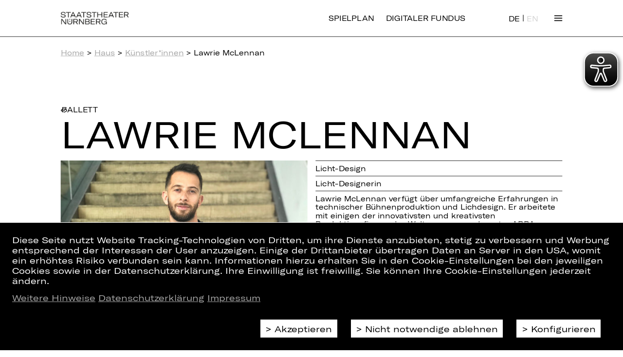

--- FILE ---
content_type: text/html;charset=utf-8
request_url: https://staatstheater-nuernberg.de/kuenstler/lawrie-mclennan
body_size: 7144
content:
<!DOCTYPE html>
<html lang="de">

<head>
  <base href="https://staatstheater-nuernberg.de/"/>

  <meta charset="utf-8"/>
  <meta http-equiv="X-UA-Compatible" content="IE=edge"/>
  <meta name="viewport" content="width=device-width, initial-scale=1"/>

  <meta name="description" content="">
  <meta property="og:type" content="website"/>
  <meta property="og:site_name" content="Staatstheater Nürnberg"/>
  <meta property="og:url" content="https://staatstheater-nuernberg.de/kuenstler/lawrie-mclennan"/>
  <meta property="og:title" content="Lawrie McLennan"/>
  <meta property="og:image" content="https://staatstheater-nuernberg.de/assets/images/SM_Logo_1920x1080.jpg"/>
  <meta property="og:description" content=""/>
  <meta name="twitter:card" content="summary">
    
  <title>Lawrie McLennan | Staatstheater Nürnberg</title>

  <link rel="canonical" href="https://staatstheater-nuernberg.de/kuenstler/lawrie-mclennan"/>

  <link rel="stylesheet" href="assets/css/reset.css?v=1768857588"/>
  <link rel="stylesheet" href="assets/css/style.css?v=1768857588"/>
  <link rel="stylesheet" href="assets/css/flexgrid.css?v=1768857588"/>
  <link rel="stylesheet" href="assets/css/collapse.css?v=1768857588"/>
  <link rel="stylesheet" href="assets/css/linklist.css?v=1768857588"/>
  <link rel="stylesheet" href="assets/css/back-to-top.css?v=1768857588"/>
  <link rel="stylesheet" href="assets/css/btn-spielplan.css?v=1768857588"/>
  <link rel="stylesheet" href="assets/css/teaser.css?v=1768857588"/>
  <link rel="stylesheet" href="assets/css/breadcrumb.css?v=1768857588"/>
  <link rel="stylesheet" href="assets/css/cookie-consent.css?v=1768857588"/>

  <link rel="shortcut icon" href="https://staatstheater-nuernberg.de/assets/icons/favicon.ico" type="image/ico"/>
  <link rel="apple-touch-icon" href="https://staatstheater-nuernberg.de/apple-touch-icon.png"/>
  <meta name="theme-color" content="#ffffff">

  <script src="assets/js/jquery.min.js?v=1768857588"></script>
  <script src="assets/js/jquery.truncate.js?v=1768857588"></script>
  <script src="assets/js/base.js?v=1768857588"></script>
  <script src="assets/js/helpers.js?v=1768857588"></script>
  <script src="assets/js/magic.js?v=1768857588"></script>
  <script src="assets/js/collapse.js?v=1768857588"></script>
  <script src="assets/js/back-to-top.js?v=1768857588"></script>
  <script src="assets/js/newsletter.js?v=1768857588"></script>
  <script src="assets/js/person.js?v=1768857588"></script>
  <script src="assets/js/video.js?v=1768857588"></script>
  <script src="assets/js/googlemaps.js?v=1768857588"></script>

    <!-- Google Tag Manager -->
<script>
    const isFundus = false;
    if(getCookie('cookie_consent') === 'ga') {
        (function (w, d, s, l, i, i2) {
            w[l] = w[l] || [];
            w[l].push({
                'gtm.start': new Date().getTime(),
                event: 'gtm.js'
            });
            var f   = d.getElementsByTagName(s)[0],
                j   = d.createElement(s),
                dl  = l != 'dataLayer' ? '&l=' + l : '';
            j.async = true;
            j.src   = 'https://www.googletagmanager.com/gtm.js?id=' + i + dl;
            f.parentNode.insertBefore(j, f);

            if (isFundus) {
                var k = d.createElement(s);
                k.async = true;
                k.src = 'https://www.googletagmanager.com/gtag/js?id=' + i2;
                f.parentNode.insertBefore(k,f);
            }

        })(window, document, 'script', 'dataLayer', 'GTM-FVTXFZS', 'UA-53380494-4');

        if (isFundus) {
            window.dataLayer = window.dataLayer || [];

            function gtag() {
                dataLayer.push(arguments);
            }

            gtag('js', new Date());

            gtag('config', 'UA-53380494-4', { 'anonymize_ip': true });
        }

    } else {
        const cookies = document.cookie.split(/\s*;\s*/);
        for (const cookie of cookies) {
            if (cookie.match(/^_g(a|i)/)) {
                const cookieName = cookie.match(/^[^=]+/)[0];
                deleteCookie(cookieName);
            }
        }
    }
</script>

<!-- End Google Tag Manager -->

  <script async src="assets/eyeable/configs/www.staatstheater-nuernberg.de.js?v=1768857588"></script>
  <script async src="assets/eyeable/public/js/eyeAble.js?v=1768857588"></script>
</head>

<body>
<script>
	// the scaling process takes some time so let's hide the page to prevent a jump of it
	// so every page type have to trigger "wait-done" otherwise the page is kept hidden
	$_('body').style.display = 'none';
	document.on('wait-done', function () {
		$_('body').style.display = 'block';
	});
</script>


<link rel="stylesheet" href="assets/css/nav-grid.css?v=1768857588" />
<link rel="stylesheet" href="assets/css/navigation.css?v=1768857588" />
<script type="text/javascript" src="assets/js/navigation.js?v=1768857588"></script>

<!--TODO: css active class erstellen und styles setzten-->
<header class="cp_basic_navigation">
	<div>
		<nav class="page-width nav-header">
			<a href="/home">
				<img src="assets/images/logo_1Zeilig.svg" alt="Staatstheater Nürnberg">
				<img src="assets/images/logo_2Zeilig.svg" alt="Staatstheater Nürnberg">
			</a>
			<a class="is-desktop logout" href="spielplan-25-26">Spielplan</a>			<a class="is-desktop logout" href="https://fundus.staatstheater-nuernberg.de/">Digitaler Fundus</a>      <div class="only-desktop">
          
<div class="langswitch">
        <a href="https://staatstheater-nuernberg.de/kuenstler/lawrie-mclennan" class="active">DE</a>
      |

      <a href="https://staatstheater-nuernberg.de/en/kuenstler/lawrie-mclennan" class="">EN</a>
  </div>
      </div>
						<!--a id="spielplan" href="spielplan-18-19">Spielplan</a>
			<a id="spielplan" style="margin-left: 20px;" href="spielplan-19-20">Spielplan</a-->
			<span class="toggleNav">
				Menü
			</span>
		</nav>

		<div class="nav-overlay-container">
			<!--                Grid with transitions-->
			<div class="nav-grid page-width">

        <div class="only-mobile">
            
<div class="langswitch">
        <a href="https://staatstheater-nuernberg.de/kuenstler/lawrie-mclennan" class="active">DE</a>
      |

      <a href="https://staatstheater-nuernberg.de/en/kuenstler/lawrie-mclennan" class="">EN</a>
  </div>
        </div>
				<div class="nav-grid-cell" style="-ms-grid-column: 1;-ms-grid-row: 1"><div class="menu-head"><a href="spielplan-25-26" target="_self">> Spielplan</a></div><div><a href="spielzeit-25-26" target="_self">Spielzeit 25/26</a>
<a class="collapse clearfix" href="uebersicht/archiv" target="_self">Archiv <span class="icon"></span></a>
<div class="items"><a href="spielzeit-24-25" target="_self">Spielzeit 24/25 <span class="icon"></span></a>
<a href="spielzeit-23-24" target="_self">Spielzeit 23/24 <span class="icon"></span></a></div></div></div><div class="nav-grid-cell" style="-ms-grid-column: 2;-ms-grid-row: 1"><div class="menu-head"><a href="/content/haus-der-kuenstler-innen" target="_self">> Haus</a></div><div><a href="kuenstler" target="_self">Künstler*innen</a>
<a class="collapse clearfix" href="content/oper" target="_self">Oper <span class="icon"></span></a>
<div class="items"><a href="/spielzeit-25-26?sparte=Oper&veranstaltungsart=Premiere&scrollposition=&loadedslices=" target="_self">Premieren 25/26 <span class="icon"></span></a>
<a href="/spielzeit-25-26?sparte=Oper&veranstaltungsart=Wiederaufnahme&scrollposition=&loadedslices=" target="_self">Wiederaufnahmen 25/26 <span class="icon"></span></a>
<a href="kuenstler?sparte=5H54dhhUFUymGYwS00uGGC&position=2aGlAxhA9SaLuYcQo4NMMV&search=" target="_self">Opernensemble <span class="icon"></span></a>
<a href="kuenstler?sparte=5H54dhhUFUymGYwS00uGGC&position=6Ps41tGGbnry78OLQekKUY&search=&extratype=" target="_self">Opernchor <span class="icon"></span></a>
<a href="content/staatsphilharmonie-nuernberg" target="_self">Staatsphilharmonie Nürnberg <span class="icon"></span></a>
<a href="content/internationales-opernstudio-nuernberg" target="_self">Internationales Opernstudio <span class="icon"></span></a>
<a href="content/kinderopernchor" target="_self">Kinderopernchor <span class="icon"></span></a>
<a href="content/wer-wird-meistersinger-2022" target="_self">Meistersinger Gesangswettbewerb <span class="icon"></span></a></div>
<a class="collapse clearfix" href="content/schauspiel" target="_self">Schauspiel <span class="icon"></span></a>
<div class="items"><a href="/spielzeit-25-26?sparte=Schauspiel&veranstaltungsart=Premiere&scrollposition=&loadedslices=" target="_self">Premieren 25/26 <span class="icon"></span></a>
<a href="/spielzeit-25-26?sparte=Schauspiel&veranstaltungsart=Wiederaufnahme&scrollposition=&loadedslices=" target="_self">Wiederaufnahmen 25/26 <span class="icon"></span></a>
<a href="kuenstler?sparte=DhyP9ZiLlesuOygEcE0KS&position=2aGlAxhA9SaLuYcQo4NMMV&search=&extratype=" target="_self">Schauspielensemble <span class="icon"></span></a>
<a href="content/schauspiel-yalla-yalla" target="_self">YALLA YALLA <span class="icon"></span></a></div>
<a class="collapse clearfix" href="content/ballett" target="_self">Ballett <span class="icon"></span></a>
<div class="items"><a href="/spielzeit-25-26?sparte=Ballett&veranstaltungsart=Premiere&scrollposition=&loadedslices=" target="_self">Premieren 25/26 <span class="icon"></span></a>
<a href="kuenstler?sparte=1yEZFccEIs6aAkGGq248UY&position=2aGlAxhA9SaLuYcQo4NMMV&search=" target="_self">Compagnie <span class="icon"></span></a>
<a href="content/ballett-idea-in-action" target="_self">Idea in Action <span class="icon"></span></a></div>
<a class="collapse clearfix" href="content/konzert" target="_self">Konzert <span class="icon"></span></a>
<div class="items"><a href="https://staatstheater-nuernberg.de/spielzeit-25-26?sparte=Konzert&veranstaltungsart=&scrollposition=&loadedslices=" target="_self">Konzerte 25/26 <span class="icon"></span></a>
<a href="content/staatsphilharmonie-nuernberg" target="_self">Staatsphilharmonie Nürnberg <span class="icon"></span></a>
<a href="kuenstler?sparte=B4EVhdeV4ykQIcUiWCoIG&position=6Gypf0VcptmJ44HauDu9yk&search=" target="_self">Musiker*innen <span class="icon"></span></a>
<a href="content/orchesterakademie" target="_self">Orchesterakademie <span class="icon"></span></a>
<a href="content/junge-staatsphilharmonie" target="_self">Junge Staatsphilharmonie <span class="icon"></span></a></div>
<a class="collapse clearfix" href="content/plus" target="_self">PLUS&nbsp;<span class="plus-icon plus-icon--bright" onclick="window.open('content/plus','_blank');return false;"></span> <span class="icon"></span></a>
<div class="items"><a href="content/plus-machen" target="_self">Machen&nbsp;<span class="plus-icon plus-icon--bright" onclick="window.open('content/plus','_blank');return false;"></span> <span class="icon"></span></a>
<a href="content/plus-entdecken" target="_self">Entdecken&nbsp;<span class="plus-icon plus-icon--bright" onclick="window.open('content/plus','_blank');return false;"></span> <span class="icon"></span></a>
<a href="content/plus-schauen" target="_self">Schauen&nbsp;<span class="plus-icon plus-icon--bright" onclick="window.open('content/plus','_blank');return false;"></span> <span class="icon"></span></a>
<a href="content/theater-und-schule" target="_self">Theater & Schule&nbsp;<span class="plus-icon plus-icon--bright" onclick="window.open('content/plus','_blank');return false;"></span> <span class="icon"></span></a></div>
<a href="content/team" target="_self">Team</a></div></div><div class="nav-grid-cell" style="-ms-grid-column: 3;-ms-grid-row: 1"><div class="menu-head"><a href="uebersicht/tickets-abos" target="_self">> Tickets & Abo</a></div><div><a href="https://staatstheater-nuernberg.eventim-inhouse.de/webshop/webticket/shop?myaccount=overview" target="_blank">Mein Kundenkonto</a>
<a href="content/kartenkauf" target="_self">Kartenkauf</a>
<a href="content/ermaessigungen" target="_self">Ermäßigungen</a>
<a class="collapse clearfix" href="uebersicht/abo" target="_blank">Abo <span class="icon"></span></a>
<div class="items"><a href="content/abos-25-26" target="_self">Abos 25/26 <span class="icon"></span></a>
<a href="content/abo-vorteile" target="_self">Abo-Vorteile <span class="icon"></span></a>
<a href="content/aboplus" target="_self">AboPlus <span class="icon"></span></a>
<a href="content/abonnent-innen-werben-abonnent-innen" target="_self">Abonnent*innen werben Abonnent*innen <span class="icon"></span></a>
<a href="content/abo-kontakt" target="_self">Abo-Kontakt <span class="icon"></span></a>
<a href="content/abo-sitzplaene" target="_self">Abo-Sitzpläne <span class="icon"></span></a></div>
<a href="content/theater-und-schule" target="_self">Theater & Schule&nbsp;<span class="plus-icon plus-icon--bright" onclick="window.open('content/plus','_blank');return false;"></span></a>
<a href="content/faszination-theater" target="_self">Theaterführungen</a></div></div><div class="nav-grid-cell" style="-ms-grid-column: 4;-ms-grid-row: 1"><div class="menu-head"><a href="uebersicht/service" target="_self">> Service</a></div><div><a href="content/gastronomie" target="_self">Gastronomie</a>
<a href="service/newsletter-abonnieren" target="_self">Newsletter</a>
<a href="content/barrierearmut" target="_self">Barrierearmut</a>
<a href="content/gut-zu-wissen" target="_self">Gut zu wissen</a>
<a href="content/anfahrt" target="_self">Anfahrt</a>
<a href="service/kontakt" target="_self">Kontakt</a>
<a href="content/jobs" target="_self">Jobs</a></div></div><div class="nav-grid-cell" style="-ms-grid-column: 1;-ms-grid-row: 2"><div class="menu-head"><a href="uebersicht/partner-und-foerdervereine" target="_self">> Partner & Fördervereine</a></div><div><a href="content/partner" target="_self">Partner</a>
<a href="content/foerdervereine" target="_self">Fördervereine</a>
<a href="content/spenden" target="_self">Spenden</a></div></div>			</div>
			<!--            navigation footer-->
			<div class="nav-footer page-width clearfix">
				<p>Folgen Sie uns auf:</p>
				<ul>
                                            <li><a href="https://www.instagram.com/staatstheaternuernberg/" target="_blank">Instagram</a></li>
                                            <li><a href="https://www.facebook.com/StaatstheaterNuernberg/" target="_blank">Facebook</a></li>
                                            <li><a href="https://www.youtube.com/user/StaatstheaterNbg?sub_confirmation=1" target="_blank">YouTube</a></li>
                                            <li><a href="https://www.linkedin.com/company/staatstheater-n%C3%BCrnberg" target="_blank">LinkedIn</a></li>
                    				</ul>
			</div>
		</div>
		<div class="print">
			<div class="page-width">
				<img src="assets/images/logo_1Zeilig.svg" alt="Staatstheater Nürnberg">
			</div>
		</div>
	</div>
</header>

<main>
  <div>
    <div class="page-width ">

        <div class="cp_basic_breadcrumbs">
	<section><a href="">Home</a> &gt; <a href="/content/haus-der-kuenstler-innen">Haus</a> &gt; <a href="kuenstler">Künstler*innen</a> &gt; Lawrie McLennan</section>
</div>
        <link rel="stylesheet" href="assets/css/person.css?v=1768857588"/>
<section id="person-page" class="cp_kuenstler">
    <section class="section-large">
                    <h4 class="h4">
                <span class="text-ballett">Ballett</span>                            </h4>
                <h1 class="h1 text-bal&shy;lett">
							Lawrie McLenn&shy;an
						</h1>        <section class="flex-columns-2 flex-columns">
            <div class="artistphoto">
								<img src="//images.ctfassets.net/0i0zqigm38c2/61YUE0SPhvdM6vfC5BiygR/0c11bd1da9608d7ababebb3318ed64bb/LawrieMcLennan.jpg"
									 alt="Lawrie McLennan"/>
							</div>            <div class="lined">
                <p class="">Licht-Design</p><p class="">Licht-Designerin</p><div class="copy section-small"><p>Lawrie McLennan verfügt über umfangreiche Erfahrungen in technischer Bühnenproduktion und Lichdesign. Er arbeitete mit einigen der innovativsten und kreativsten Produktionsfirmen der Welt zusammen, darunter ABBA, Cirque du Soleil, Hofesh Shechter Company, New Adventures, Royal Opera House und Schaubühne Berlin. Lawrie McLennan ist derzeit Technischer Direktor bei Aniara und beaufsichtigt sowohl die ABBA Voyage-Produktion als auch die ABBA Arena in London.
<br><br>
Mit einem Hintergrund in Tanz und Gymnastik und einem Studium der Rechtswissenschaften ist Lawrie McLennan in einer einzigartigen Position, um sowohl die künstlerische, kreative Seite der Theaterproduktion als auch das Geschäft und den Betrieb zu verstehen. Er hat in vielen technischen Abteilungen gearbeitet, darunter Automatisierung, Beleuchtung und Bühnenmanagement.
<br><br>
Lawrie McLennan arbeitete und tourte international als technischer Direktor für den Cirque du Soleil und davor 6 Jahre lang für die Hofesh Shechter Company. Als Lichtdesigner hat Lawrie McLennan zahlreiche Produktionen beleuchtet, darunter Tanz, Ballett, Theater und Zirkus.
<br><br>
Foto © privat</p></div>            </div>
        </section>
        <section class="bonus-material">
            
                    </section>
        <script>
            $(function () {
                let showChar = 1000, showtxt = "Mehr lesen", hidetxt = "weniger lesen";
                // console.log($.truncate($('.copy.section-small').html(), {length: showChar, words: true}));
                $('.copy.section-small').each(function () {
                    let content = $(this).html();
                    let con = jQuery.truncate(content, {length: showChar, words: true});
                    if (content.length > showChar) {
                        let txt = '<span class="first-block">' + con + '</span><span class="morecontent"><span>' + content + '</span><a href="" class="button-secondary moretxt">' + showtxt + '</a></span>';
                        $(this).html(txt);
                    }
                });
                $(".moretxt").click(function () {
                    if ($(this).hasClass("sample")) {
                        $(this).removeClass("sample");
                        $('.first-block').css('display', 'none');
                        $(this).text(showtxt);
                    } else {
                        $(this).addClass("sample");
                        $(this).text(hidetxt);
                    }
                    $(this).parent().prev().toggle();
                    $(this).prev().toggle();
                    return false;
                });
            });
        </script>
    </section>
</section>
    </div>
      
<link rel="stylesheet" href="assets/css/footer.css?v=1768857588"/>

<section class="sub-footer">
    <div class="page-width">
        <div class="supporter-footer">
	<link rel="stylesheet" href="assets/css/support-footer.css?v=1768857588"/><div class="row"><div class="col premium col-xs-4 col-md-2">
						<a href="https://www.lebkuchen-schmidt.com/" target="_blank"><img  src="//images.ctfassets.net/0i0zqigm38c2/1xpiFA4eXSOiMwy8iEUooY/b2c2eda35b55cfb8ae11025ce438b152/Schmidt_Logo_2021.jpg" alt="Logo Lebkuchen Schmidt" title="Logo Lebkuchen Schmidt"/></a>
					</div></div><div class="row"><div class="col partner col-xs-3 col-md-1">
						<a href=https://alpha-gruppe.com/ target="_blank"><img  src="//images.ctfassets.net/0i0zqigm38c2/Tx1uG0kTZjLaiYoamKgVh/e99cb42498af1a8aeb50f7acdf0287dd/alpha-gruppe.jpg" alt="Logo Alpha Gruppe" title="Logo Alpha Gruppe"/></a>
					</div>
<div class="col partner col-xs-3 col-md-1">
						<a href=https://www.bmw-nuernberg.de/de/home/?etcc_cmp=Staatstheater%20&etcc_med=HomepagePartner target="_blank"><img  src="//images.ctfassets.net/0i0zqigm38c2/4e1Uy32wZGskOKQEQUOiIQ/fa0657886d722b4e07d32fc71e60621a/BMW_Logo_Partner.jpg" alt="Logo BMW Nürnberg" title="Logo BMW Nürnberg"/></a>
					</div>
<div class="col partner col-xs-3 col-md-1">
						<a href=https://www.datev.de target="_blank"><img  src="//images.ctfassets.net/0i0zqigm38c2/6iSFLMOLOKqMANassFLgT/fa310bd97c94c28cfd273cdac8ec4f79/DATEV_Logo_Partner.jpg" alt="Logo DATEV" title="Logo DATEV"/></a>
					</div>
<div class="col partner col-xs-3 col-md-1">
						<a href=https://www.kib-gruppe.de/wohnen/ target="_blank"><img  src="//images.ctfassets.net/0i0zqigm38c2/2pKruj2yi08QC4MEaG4IGc/723ff1abf4e1c45b51edfc5f7bf94ece/KIB_Logo.jpg" alt="Logo KIB" title="Logo KIB"/></a>
					</div>
<div class="col partner col-xs-3 col-md-1">
						<a href=https://www.sparda-n.de/#/ target="_blank"><img  src="//images.ctfassets.net/0i0zqigm38c2/1VlIfthEWUkkQkQoCywYcy/89200cafcec9fbf6e9905f43fdf875ae/sparda.jpg" alt="Logo Sparda-Bank" title="Logo Sparda-Bank"/></a>
					</div></div></div>    </div>
</section>

<footer class="cp_basic_footer" id="cp_1310259761">
	<div class="page-width">
		<div>
            <div>
			<a href="home"><span>Home</span></a>
<a href="spielplan-25-26"><span>Spielplan</span></a>
<a href="kuenstler"><span>Künstler*innen</span></a>            </div>
            <div>
            <a href="service/newsletter-abonnieren"><span>Newsletter</span></a>
<a href="content/kartenkauf"><span>Kartenkauf</span></a>
<a href="content/abos-25-26"><span>Abos 25/26</span></a>            </div>
            <div>
            <a href="content/presse"><span>Presse</span></a>
<a href="service/kontakt"><span>Kontakt</span></a>
<a href="content/jobs"><span>Jobs</span></a>            </div>
            <div>
            <a href="intern/interner-bereich"><span>Interner Bereich</span></a>
<a href="content/zusaetzliche-vertragsbedingungen"><span>ZVB/L</span></a>
<a href="content/agb"><span>AGB</span></a>            </div>
            <div>            <a href="content/datenschutz"><span>Datenschutz</span></a>
<a href="content/impressum"><span>Impressum</span></a>
<a href="/cookies/reopen"><span>Cookies</span></a>            </div>
		</div>
	</div>
</footer>
  </div>

    <a id="btn-spielplan" href="spielplan-25-26"><p>&gt; Spielplan</p></a>  <a id="btn-spielplan" class="btn-digifund" href="https://fundus.staatstheater-nuernberg.de/">
    <p>&gt; Digitaler Fundus</p>
  </a>
  <div id="back-to-top">
    <p>Nach oben</p>
  </div>
        
<div class="consentOverlayContent" style="display: none;">
    <div class="consentMessage page-width">
        <p>
            Diese Seite nutzt Website Tracking-Technologien von Dritten, um ihre Dienste anzubieten, stetig zu verbessern und Werbung entsprechend der Interessen der User anzuzeigen. Einige der Drittanbieter übertragen Daten an Server in den USA, womit ein erhöhtes Risiko verbunden sein kann. Informationen hierzu erhalten Sie in den Cookie-Einstellungen bei den jeweiligen Cookies sowie in der Datenschutzerklärung. Ihre Einwilligung ist freiwillig. Sie können Ihre Cookie-Einstellungen jederzeit ändern.        </p>
        <p>
            <a href="content/datenschutz#4-erhebung-personenbezogener-daten-bei-besuch-unserer-website">Weitere Hinweise</a>
            <a href="content/datenschutz">Datenschutzerklärung</a>
            <a href="content/impressum">Impressum</a>
        </p>
    </div>
    <div class="consentMessage page-width consentConfig">
                    <div class="consentOption" data-consent-type="mandatory">
                <div>
                    <input type="checkbox" id="consent-mandatory" checked/>
                </div>
                <div>
                    <label for="consent-mandatory">Technisch notwendige Cookies</label>
                    <p>Diese Cookies sind von grundlegender Bedeutung für die Funktion unserer Website. Sie werden automatisch gelöscht, wenn der lokale Browser geschlossen wird oder eine gewisse Zeit (24 Stunden) vergangen ist, ohne dass der Nutzer auf der Website Aktionen durchgeführt hat.</p>
                </div>
            </div>
                    <div class="consentOption" data-consent-type="ga">
                <div>
                    <input type="checkbox" id="consent-ga" />
                </div>
                <div>
                    <label for="consent-ga">Statistische Daten über den Internetdienst Google Analytics</label>
                    <p>Diese Cookies sammeln Informationen darüber, wie Sie unsere Website verwenden. Sie speichern keine Informationen, die eine persönliche Identifikation des Benutzers erlauben. Statistische Daten werden anlasslos binnen 30 Tagen automatisch gelöscht, beziehungsweise nach Abschluss der Aus- und Verwertung, je nachdem, was länger ist.</p>
                </div>
            </div>
            </div>
    <div class="consentButtons page-width">
        <a class="buttons button-primary consentAccept" data-choice="accept">Akzeptieren</a>
        <a class="buttons button-primary consentDecline" data-choice="deny">Nicht notwendige ablehnen</a>
        <a class="buttons button-primary configureCookie" href="#" data-txt-save="Speichern">Konfigurieren</a>
    </div>
</div>

<script>
    $(function () {

        const $consentOverlayContent = $('.consentOverlayContent');
        const $consentConfig      = $('.consentConfig');
        const $consentMandatoryCheckbox   = $('#consent-mandatory');
        const $consentGaCheckbox          = $('#consent-ga');
        const $configureCookieButton    = $('.configureCookie');
        const $acceptAllButton = $('.consentAccept');
        const $declineButton = $('.consentDecline');

        const saveAndClose = () => {
            const isMandatory = $consentMandatoryCheckbox.is(":checked");
            const isGa = $consentGaCheckbox.is(":checked");
            if (isMandatory) {
                if (isGa) setCookie('cookie_consent','ga',30);
                else setCookie('cookie_consent', 'mandatory', 7);
            }
            location.reload();
        }

        const onConfigureCookie = () => {
            $consentConfig.show();
            $configureCookieButton.text($configureCookieButton.data('txt-save'));
            $configureCookieButton.on('click', saveAndClose);
        }

        const onAcceptAll = () => {
            $consentMandatoryCheckbox.prop("checked", true);
            $consentGaCheckbox.prop("checked", true);
            saveAndClose();
        }

        const onDecline = () => {
            $consentMandatoryCheckbox.prop("checked", true);
            $consentGaCheckbox.prop("checked", false);
            saveAndClose();
        }

        const userChoice = getCookie('cookie_consent');

        if (!userChoice) {
            $consentOverlayContent.show();
        }

        $configureCookieButton.on('click', onConfigureCookie);
        $acceptAllButton.on('click', onAcceptAll);
        $declineButton.on('click', onDecline);

        const openAndSetCheckboxes = () => {
            $consentMandatoryCheckbox.prop('checked', ['ga','mandatory'].includes(userChoice));
            $consentGaCheckbox.prop('checked', userChoice === 'ga');
            $consentOverlayContent.show();
        }

            });
</script>
</main>
</body>
</html>


--- FILE ---
content_type: text/javascript
request_url: https://staatstheater-nuernberg.de/assets/js/navigation.js?v=1768857588
body_size: 1601
content:
$(document).ready(function () {
    var browser = '';
    var device = '';

    if (/Opera[\/\s](\d+\.\d+)/.test(navigator.userAgent)) {
        browser = 'opera';
    } else if (/MSIE (\d+\.\d+);/.test(navigator.userAgent)) {
        browser = 'MSIE';
    } else if (/Navigator[\/\s](\d+\.\d+)/.test(navigator.userAgent)) {
        browser = 'netscape';
    } else if (/Chrome[\/\s](\d+\.\d+)/.test(navigator.userAgent)) {
        browser = 'chrome';
    } else if (/Safari[\/\s](\d+\.\d+)/.test(navigator.userAgent)) {
        browser = 'safari';
        /Version[\/\s](\d+\.\d+)/.test(navigator.userAgent);
    } else if (/Firefox[\/\s](\d+\.\d+)/.test(navigator.userAgent)) {
        browser = 'firefox';
    }

    var userAgent = navigator.userAgent;

    if (userAgent.match(/iPad/i) || userAgent.match(/iPhone/i)) {
        device = "iOS";
    }

    $('body').addClass(browser);
    $('body').addClass(device);

    const $burgerHtmlInactive = '<button class="hamburger hamburger--spring" type="button"><span class="hamburger-box"><span class="hamburger-inner"></span>'
    const $burgerHtmlActive = '<button class="hamburger hamburger--spring is-active" type="button"><span class="hamburger-box"><span class="hamburger-inner"></span>'

    var oldPos = 1;
    var oldDir = 0;
    var allowed = true;

    /* collabsebiles */
    $('.icon').click(function (e) {
        e.preventDefault();
        $thisIcon = $(this);
        $thisIcon.parent().next('.items').slideToggle(200, function () {
            if ($(this).is(':visible'))
                // in die css auslagern mit transition
                $thisIcon.css({'transform': 'rotate(180deg)'});
            else
                $thisIcon.css({'transform': 'rotate(0deg)'});
        });
    });

    /* collapsebiles mobil */
    // $( window ).resize(function() {
        if (window.matchMedia('only screen and (max-width: 3920px)').matches) {
            $('.toggleNav').html($burgerHtmlInactive);

        }
        if (window.matchMedia('only screen and (max-width: 767px)').matches) {
            //$('.toggleNav').html($burgerHtmlInactive);
            $('.menu-head').each(function () {
                if ($(this).next('div').length) {
                    $(this).append("<span class='icon'></span>");
                    $(this).addClass('collapse');
                    $(this).next('div').addClass('items');
                    $(this).find('.icon').click(function (e) {
                        e.preventDefault();
                        $thisIcon = $(this);
                        $thisIcon.parent().next('.items').slideToggle(200, function () {
                            if ($(this).is(':visible'))
                                $thisIcon.css({'transform': 'rotate(180deg)'});
                            else
                                $thisIcon.css({'transform': 'rotate(0deg)'});
                        });
                    });
                }

            });
        }
    // });


    /* toggle burger-navigation with animation*/
    $('.toggleNav').click(function () {
        const sliderDelay = 500;
        var delay = 0;
        $body = $('body');
        $navOverlayContainer = $('.nav-overlay-container');
        $navHeader = $('.nav-header');

        if ($navOverlayContainer.is(':hidden')) {

            allowed = false;
            if ($body.hasClass('top')) {
                $body.removeClass('top');
                delay = sliderDelay;
            }
//TODO: in css auslagern
            setTimeout(function () {
                $navHeader.find('img:first-child').attr('src', 'assets/images/logo_1Zeilig_weiss.svg');
                $('.cp_basic_navigation').css({"background-color": "black", "color": "white", "border-bottom": "none"});
                $('.nav-header > a').css({"color": "white"});
                $('.only-desktop .langswitch > a').css({"color": "lightgray"});
                $('.only-desktop .langswitch > a.active').css({"color": "white"});
                if (window.matchMedia('only screen and (max-width: 3929px)').matches) {
                    $('.toggleNav').html($burgerHtmlActive);
                    $body.css({'overflow': 'hidden'});
                } else {
                    $('.toggleNav').html('Schliessen');
                }
                $('.nav-overlay-container').slideDown(sliderDelay)
            }, delay);
        } else {
            $navOverlayContainer.slideUp(sliderDelay);
            setTimeout(function () {
                $('.cp_basic_navigation').css({"background-color": "white", "color": "black"});
                $('.nav-header > a').css({"color": "black"});
                $('.only-desktop .langswitch > a').css({"color": "lightgray"});
                $('.only-desktop .langswitch > a.active').css({"color": "black"});
                $navHeader.find('img:first-child').attr('src', 'assets/images/logo_1Zeilig.svg');
                if (window.matchMedia('only screen and (max-width: 3920px)').matches) {
                    $('.toggleNav').html($burgerHtmlInactive);
                } else {
                    $('.toggleNav').html('Menü');
                }
            }, sliderDelay);


            $body.css({'overflow': 'auto'});
            allowed = true;
        }

    });


    $(window).scroll(onScroll);
    onScroll();

    // $('.nav-grid').scroll( function() {
    //     var scrollTop = $(this).scrollTop();
    //     $(this).css('top', scrollTop);
    //     $(this).css('bottom', -scrollTop);
    // });

    /* menu animation wihle scrolling */
    function onScroll() {
        if (!allowed) return;

        var doc = document.documentElement;
        var pos = (window.pageYOffset || doc.scrollTop) - (doc.clientTop || 0);

        if (pos < 0) pos = 0;

        var dir = pos === oldPos ? 0 : (pos > oldPos ? 1 : -1);

        if (dir !== oldDir || pos === 0) {
            document.body.classList[dir < 0 || pos === 0 ? 'add' : 'remove']('top');
            oldDir = dir;
        }

        oldPos = pos;
    }

});
